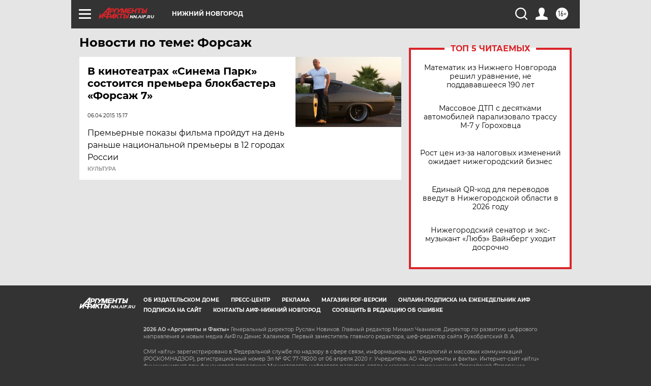

--- FILE ---
content_type: text/html
request_url: https://tns-counter.ru/nc01a**R%3Eundefined*aif_ru/ru/UTF-8/tmsec=aif_ru/379429070***
body_size: -71
content:
6F776E126979A292X1769579154:6F776E126979A292X1769579154